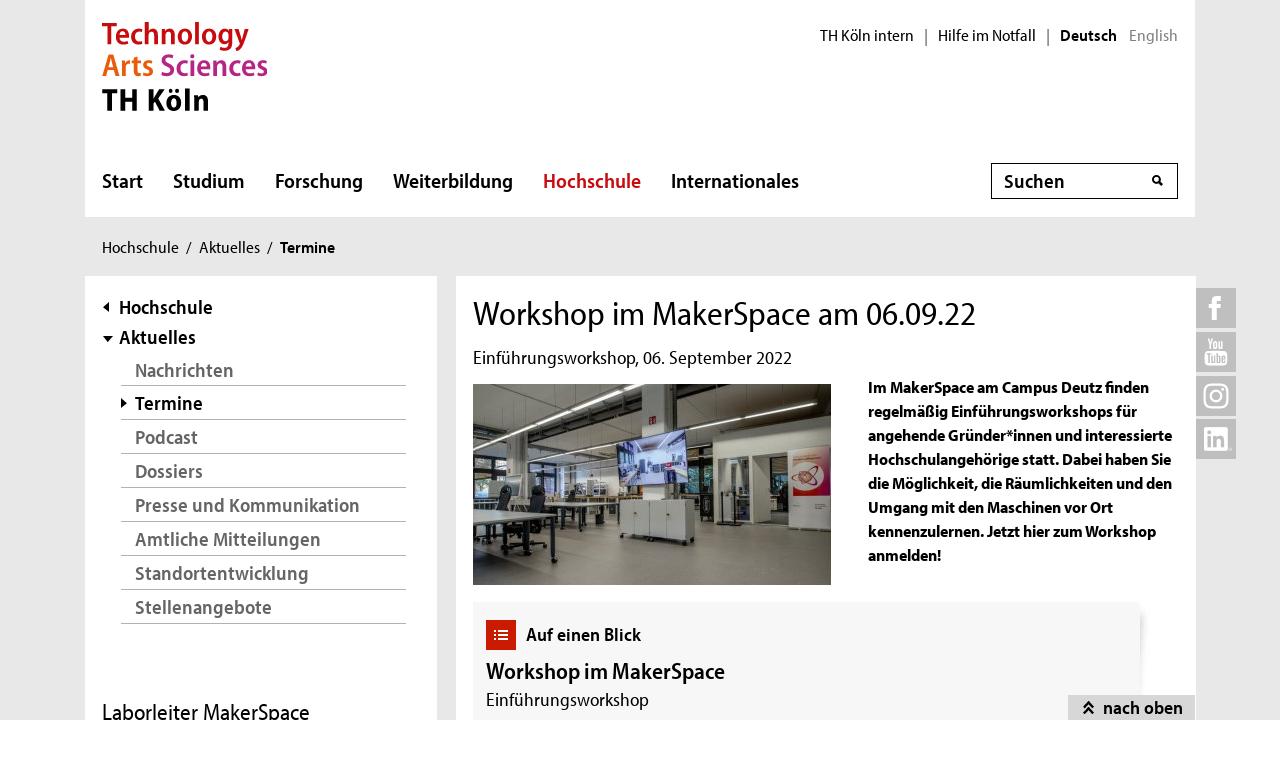

--- FILE ---
content_type: text/html; charset=UTF-8
request_url: https://www.th-koeln.de/hochschule/workshop-im-makerspace-am-060922_93473.php
body_size: 13486
content:

<!DOCTYPE html>
<!--[if lt IE 8]>   <html class="no-js ie ie7" lang="de" prefix="og: http://ogp.me/ns#"> <![endif]-->
<!--[if IE 8]>      <html class="no-js ie ie8" lang="de" prefix="og: http://ogp.me/ns#"> <![endif]-->
<!--[if IE 9]>      <html class="no-js ie ie9" lang="de" prefix="og: http://ogp.me/ns#"> <![endif]-->
<!--[if gt IE 9]>   <html class="no-js ie" lang="de" prefix="og: http://ogp.me/ns#"> <![endif]-->
<!--[if !IE]>       <html class="no-js" lang="de" prefix="og: http://ogp.me/ns#"> <![endif]-->
<![if !IE]> <html class="no-js" lang="de" prefix="og: http://ogp.me/ns#"> <![endif]>

        <head>
    <meta name="GENERATOR" content="IMPERIA 10.5.5" />

    <meta charset="utf-8">
    <title>Workshop im MakerSpace am 06.09.22 - TH Köln</title>





<!-- Suche  -->
<!-- false -->
<!-- /Suche  -->

<!-- Personen  -->
<!-- false -->
<!-- /Personen  -->

<!-- Rollen -->
<!-- Basis: Inhaltsrollen in Imperia -->

    
    
    
    
    
    
    
    
    
    
    
    

    

<!--
Array
(
    [faculties] => Raumentwicklung und Infrastruktursysteme
    [newstopics] => Existenzgründung
)
[de][F04][Forschung] Workshop im MakerSpace am 06.09.22 [93473]
WWW
Hello
DEU
Filterliste: [F04] [Forschung]  [termine]
Filterliste cleaned: [F04][FORSCHUNG][TERMINE]
URI-Pfad: hochschule
Template d. Seite: termin

newarea: WWW/DEU/[F04][FORSCHUNG][TERMINE]/HOCHSCHULE/TERMIN

-->


<!--Final Area:  WWW/DEU/[F04][FORSCHUNG][TERMINE]/hochschule/termin,/FH/WWW/de/hochschule/termin,qa_hochschule, termine,/FH/F04/de/hochschule,/FH/F04_termine/de/hochschule/termin,/FH/Forschung/de/hochschule,/FH/Forschung_termine/de/hochschule/termin  -->

<!-- Copyright (c) 2000-2017 etracker GmbH. All rights reserved. -->
<!-- This material may not be reproduced, displayed, modified or distributed -->
<!-- without the express prior written permission of the copyright holder. -->
<!-- etracker tracklet 5.0 -->
<script type="text/javascript">
var et_pagename = "%5Bde%5D%5BF04%5D%5BForschung%5D%20Workshop%20im%20MakerSpace%20am%2006.09.22%20%5B93473%5D";
var et_areas    = "WWW%2FDEU%2F%5BF04%5D%5BFORSCHUNG%5D%5BTERMINE%5D%2FHOCHSCHULE%2FTERMIN%2C%2FFH%2FWWW%2FDE%2FHOCHSCHULE%2FTERMIN%2CQA_HOCHSCHULE%2C%20TERMINE%2C%2FFH%2FF04%2FDE%2FHOCHSCHULE%2C%2FFH%2FF04_TERMINE%2FDE%2FHOCHSCHULE%2FTERMIN%2C%2FFH%2FFORSCHUNG%2FDE%2FHOCHSCHULE%2C%2FFH%2FFORSCHUNG_TERMINE%2FDE%2FHOCHSCHULE%2FTERMIN";
var et_lpage    = "";
var et_sub      = "";
var et_seg1    = "%5BEXTERNAL%5D";

// Mögliche Parameter
//var et_pagename = "";
//var et_areas = "";
//var et_url = "";
//var et_target = "";
//var et_ilevel = 0;
//var et_tval = "";
//var et_cust = 0;
//var et_tonr = "";
//var et_tsale = 0;
//var et_basket = "";
//var et_lpage = "";
//var et_trig = "";
//var et_sub = "";
//var et_se = "";
//var et_tag = "";
</script>
<script id="_etLoader" type="text/javascript" charset="UTF-8" data-block-cookies="true" data-respect-dnt="true" data-secure-code="K9xIXE" src="//static.etracker.com/code/e.js" async></script>
<!-- etracker tracklet 5.0 end -->





    <meta name="description" content="Im MakerSpace am Campus Deutz finden regelmäßig Einführungsworkshops für angehende Gründer*innen und interessierte Hochschulangehörige statt. Dabei haben Sie die Möglichkeit, die Räumlichkeiten und den Umgang mit den Maschinen vor Ort kennenzulernen. Jetzt hier zum Workshop anmelden! ">
    <meta name="keywords" content="MakerSpace, StartUpLab" />
    <meta name="DC.language" content="de" id="langDefinition"/>
    <meta name="viewport" content="user-scalable=0, initial-scale=1.0, width=device-width">

    <!--facebook-->
            <meta property="og:title" content="Workshop im MakerSpace am 06.09.22" />
        <meta property="og:description" content="Im MakerSpace am Campus Deutz finden regelmäßig Einführungsworkshops für angehende Gründer*innen und interessierte Hochschulangehörige statt. Dabei haben Sie die Möglichkeit, die Räumlichkeiten und den Umgang mit den Maschinen vor Ort kennenzulernen. Jetzt hier zum Workshop anmelden! " />
        <meta property="og:type" content="website" />
        <meta property="og:url" content="https://www.th-koeln.de/hochschule/workshop-im-makerspace-am-060922_93473.php" />
        <meta property="og:image" content="https://www.th-koeln.de/mam/bilder/studium/rund_uns_studium/fittosize_358_201_6866da7a0409cf67bfb93171c166f928_blick_in_den_makerspace_am_campus_deutz.jpg" />
        <meta property="og:image:alt" content="Blick in den MakerSpace am Campus Deutz." />

    <!--twitter-->
    <meta name="twitter:card" content="summary"></meta>
<meta name="twitter:site" content="@th_koeln" />
<meta name="twitter:title" content="Workshop im MakerSpace am 06.09.22">
<meta name="twitter:description" content="Im MakerSpace am Campus Deutz finden regelmäßig Einführungsworkshops für angehende Gründer*innen und interessierte Hochschulangehörige statt. Dabei haben Sie die Möglichkeit, die Räumlichkeiten und den Umgang mit den Maschinen vor Ort kennenzulernen. Jetzt hier zum Workshop anmelden! " />
<meta name="twitter:image" content="https://www.th-koeln.de/mam/bilder/studium/rund_uns_studium/fittosize_358_201_6866da7a0409cf67bfb93171c166f928_blick_in_den_makerspace_am_campus_deutz.jpg" />

    <script src='//use.typekit.net/rwf5hsu.js'></script>
    <script>
        document.getElementsByTagName('html')[0].className = "has-js";
        try{Typekit.load();}catch(e){}
    </script>
    <script>
        var css = document.createElement('link');
        css.rel = "stylesheet";
        css.href = '/css/adobeblank.css';
        var scr = document.getElementsByTagName('script')[0];
        scr.parentNode.insertBefore(css, scr);
    </script>

    <link rel="stylesheet" href="/css/css-min.1762940313.css" media="screen">
    <link rel="stylesheet" href="/css/print.1653558720.css" media="print">


    <!--[if IE]>
    <link rel="stylesheet" href="/css/fonts_ie.css">
    <![endif]-->

    <link rel="apple-touch-icon" sizes="57x57" href="/apple-icon-57x57.png">
    <link rel="apple-touch-icon" sizes="60x60" href="/apple-icon-60x60.png">
    <link rel="apple-touch-icon" sizes="72x72" href="/apple-icon-72x72.png">
    <link rel="apple-touch-icon" sizes="76x76" href="/apple-icon-76x76.png">
    <link rel="apple-touch-icon" sizes="114x114" href="/apple-icon-114x114.png">
    <link rel="apple-touch-icon" sizes="120x120" href="/apple-icon-120x120.png">
    <link rel="apple-touch-icon" sizes="144x144" href="/apple-icon-144x144.png">
    <link rel="apple-touch-icon" sizes="152x152" href="/apple-icon-152x152.png">
    <link rel="apple-touch-icon" sizes="180x180" href="/apple-icon-180x180.png">
    <link rel="icon" type="image/png" sizes="192x192"  href="/android-icon-192x192.png">
    <link rel="icon" type="image/png" sizes="32x32" href="/favicon-32x32.png">
    <link rel="icon" type="image/png" sizes="96x96" href="/favicon-96x96.png">
    <link rel="icon" type="image/png" sizes="16x16" href="/favicon-16x16.png">
    <link rel="manifest" href="/manifest.json">
    <meta name="msapplication-TileColor" content="#ffffff">
    <meta name="msapplication-TileImage" content="/ms-icon-144x144.png">
    <meta name="theme-color" content="#ffffff">

    <script type="text/javascript">
        page_language = "de";

        document.write('<meta name="X-Imperia-Live-Info" content="f2543a20-4d95-eb22-b221-c142c8f08ad9/7/32/228/230/4852/82432/88859/93473" />');
    </script>
    <!-- al start extensions --><style type="text/css">
#mainnav #tnavpublic93473 {font-weight:bold !important;text-decoration:none !important;}
</style>

    <script type="text/javascript">var activeNav = "tnavpublic93473"; var al_scrambled = [];</script>

</head>



<body class="site-owa">
<!-- SECT ION:linguas[0] -->
<div class="wrapper clearfix">



























































































































































































































































































































































































































































































<div class="header clearfix ">
    <header id="header" class="header">

        <a class="visually-hidden-focusable" href="#navigation-main">Direkt zur Hauptnavigation</a>
                <a class="visually-hidden-focusable" href="#context">Direkt zur Subnavigation</a>
                <a class="visually-hidden-focusable" href="#content">Direkt zum Inhalt</a>
        <a class="visually-hidden-focusable" href="#footer">Direkt zum Fußbereich</a>

        <div class="row-content">
            

<div class="logo-thk">
    <a href="https://www.th-koeln.de" title="Startseite der TH Köln">
        <img src="/img/logo.svg" alt="TH Köln Logo">
    </a>
</div>


            <div class="meta">
                

<div class="siteswitch">
    <a href="https://intern.th-koeln.de/th-koeln-intern_25.php" target="_blank" title="Interne Seite der TH Köln in einem neuen Fenster öffnen">TH Köln intern</a>
    <span class="pipe-separator mobile-only">|</span>
    <span class="pipe-separator desktop-only">|</span>

    <a href="https://www.th-koeln.de/hochschule/hilfe-im-notfall_117167.php" title="Informationen und Hilfe für einen aktuen Notfall">Hilfe im Notfall</a>
    <span class="pipe-separator desktop-only">|</span>

    <div class="siteswitch-lang-wrapper">
                <span class="langswitchselected">Deutsch</span>
        <span class="langswitchgap"><a href="/en/">English</a></span>
            </div>
</div>
                
            </div>
        </div>

        <div class="row-navigation">
            <nav id="navigation-main">
    <button class="menu_burger" type="button" data-bs-toggle="collapse" data-bs-target="#mainmenu" aria-expanded="false">Menü</button>

    <div class="menu_container collapse" id="mainmenu">

        <div class="submenu_header">
            Navigation
            <button class="submenu_close" type="button" data-bs-toggle="collapse" data-bs-target="#mainmenu" aria-expanded="false"></button>
        </div>

        <ul class="level_1">

                        <li>
                <a href="/startseite_16.php">Start</a>
                            </li>
                        <li>
                <a href="/studium/studium_45.php">Studium</a>
                
                <button class="collapsed" data-bs-toggle="collapse" data-bs-target="#submenu_45" aria-expanded="false"></button>
                <div class="submenu_container collapse" id="submenu_45">
                    <div class="submenu_headline"><a href="/studium/studium_45.php">Studium</a></div>

                    <ul class="level_2 ">
                                                            <li class="">
                                                    <a href="/studium/alle-studiengaenge-auf-einen-blick_76.php">Studiengänge</a>
                                                                            <ul class="level_3">
                                                                <li>
                                    <a href="/studium/angewandte-naturwissenschaften_109.php">Angewandte Naturwissenschaften</a>
                                </li>
                                                                <li>
                                    <a href="/studium/architektur-und-bauwesen_119.php">Architektur und Bauwesen</a>
                                </li>
                                                                <li>
                                    <a href="/studium/studiengaenge-aus-dem-bereich-informatik_1564.php">Informatik</a>
                                </li>
                                                                <li>
                                    <a href="/studium/information-und-kommunikation_111.php">Information und Kommunikation</a>
                                </li>
                                                                <li>
                                    <a href="/studium/studiengaenge-aus-dem-bereich-ingenieurwesen_1565.php">Ingenieurwissenschaften</a>
                                </li>
                                                                <li>
                                    <a href="/studium/kultur-und-gesellschaft_101.php">Kultur, Gesellschaft und Soziales</a>
                                </li>
                                                                <li>
                                    <a href="/studium/umwelt-und-energie_65150.php">Umwelt und Energie</a>
                                </li>
                                                                <li>
                                    <a href="/studium/wirtschaft_106.php">Wirtschaft</a>
                                </li>
                                                                <li>
                                    <a href="/studium/auslaufende-studiengaenge_8312.php">Auslaufende Studiengänge</a>
                                </li>
                                                            </ul>
                                            
                    </li>
                                                            <li class="">
                                                    <a href="/studium/studienberatung_122820.php">Studienberatung</a>
                                                                            <ul class="level_3">
                                                                <li>
                                    <a href="/studium/fuer-studieninteressierte_123051.php">Für Studieninteressierte</a>
                                </li>
                                                                <li>
                                    <a href="/studium/fuer-studierende_123612.php">Für Studierende</a>
                                </li>
                                                                <li>
                                    <a href="/studium/fuer-eltern--lehrkraefte_123614.php">Für Lehrkräfte &amp; Eltern</a>
                                </li>
                                                                <li>
                                    <a href="/studium/themenbezogene-beratung_123803.php">Beratungsthemen &amp; Anlaufstellen</a>
                                </li>
                                                                <li>
                                    <a href="/studium/faq--haeufige-fragen_123618.php">FAQ | Häufig gestellte Fragen</a>
                                </li>
                                                            </ul>
                                            
                    </li>
                                                            <li class="">
                                                    <a href="/studium/bewerbung-und-zulassung_205.php">Bewerbung und Zulassung</a>
                                                                            <ul class="level_3">
                                                                <li>
                                    <a href="/studium/zulassungsvoraussetzungen_206.php">Zulassungs&shy;voraussetzungen</a>
                                </li>
                                                                <li>
                                    <a href="/studium/bewerbung_207.php">Bewerbung</a>
                                </li>
                                                                <li>
                                    <a href="/studium/finanzierung-und-foerderung_208.php">Finanzierung und Förderung </a>
                                </li>
                                                                <li>
                                    <a href="/studium/mathefit-unterstuetzung-beim-studienstart_81616.php">Studienvorbereitung: Mathefit</a>
                                </li>
                                                                <li>
                                    <a href="/studium/erstsemesterinformationen_127570.php">Erstsemesterinformationen</a>
                                </li>
                                                            </ul>
                                            
                    </li>
                                                            <li class="">
                                                    <a href="/studium/rund-ums-studium_209.php">Rund ums Studium</a>
                                                                            <ul class="level_3">
                                                                <li>
                                    <a href="/studium/studienorganisation_5341.php">Studienorganisation</a>
                                </li>
                                                                <li>
                                    <a href="/studium/kompetenzwerkstatt_94004.php">Kompetenzwerkstatt</a>
                                </li>
                                                                <li>
                                    <a href="/studium/lernen-an-der-th-koeln_45385.php">Lernen an der TH Köln</a>
                                </li>
                                                                <li>
                                    <a href="/studium/studentisches-leben_212.php">Studentisches Leben</a>
                                </li>
                                                                <li>
                                    <a href="/studium/ins-ausland-gehen_213.php">Ins Ausland gehen</a>
                                </li>
                                                                <li>
                                    <a href="/studium/existenzgruendung-den-weg-in-die-selbstaendigkeit-wagen_57734.php">Existenzgründung</a>
                                </li>
                                                            </ul>
                                            
                    </li>
                                                            <li class="">
                                                    <a href="/studium/nach-dem-studium_214.php">Nach dem Studium</a>
                                                                            <ul class="level_3">
                                                                <li>
                                    <a href="/studium/karriere_215.php">Karriere</a>
                                </li>
                                                                <li>
                                    <a href="/studium/promotion_216.php">Promotion</a>
                                </li>
                                                                <li>
                                    <a href="/studium/alumni_217.php">Alumni</a>
                                </li>
                                                            </ul>
                                            
                    </li>
                                        </ul>
                </div>
                            </li>
                        <li>
                <a href="/forschung/forschung_52.php">Forschung</a>
                
                <button class="collapsed" data-bs-toggle="collapse" data-bs-target="#submenu_52" aria-expanded="false"></button>
                <div class="submenu_container collapse" id="submenu_52">
                    <div class="submenu_headline"><a href="/forschung/forschung_52.php">Forschung</a></div>

                    <ul class="level_2 ">
                                                            <li class="">
                                                    <a href="/forschung/forschungsprofil_5262.php">Forschungsprofil</a>
                                                                            <ul class="level_3">
                                                                <li>
                                    <a href="/forschung/forschungsstrukturen_708.php">Forschungsstrukturen</a>
                                </li>
                                                                <li>
                                    <a href="/forschung/aktuelle-projekte_2418.php">Aktuelle Projekte</a>
                                </li>
                                                                <li>
                                    <a href="/forschung/human-resources-strategy-for-researchers2_5228.php">HR Excellence in Research</a>
                                </li>
                                                            </ul>
                                            
                    </li>
                                                            <li class="">
                                                    <a href="/forschung/forschungsservice_5278.php">Forschungsservice</a>
                                                                            <ul class="level_3">
                                                                <li>
                                    <a href="/forschung/gute-wissenschaftliche-praxis_2412.php">Gute Wissenschaftliche Praxis</a>
                                </li>
                                                                <li>
                                    <a href="/forschung/verhaltenskodex_82838.php">Verhaltenskodex</a>
                                </li>
                                                                <li>
                                    <a href="/forschung/kommission-zur-verantwortung-in-der-wissenschaft_88701.php">Kommission zur Verantwortung in der Wissenschaft</a>
                                </li>
                                                                <li>
                                    <a href="/forschung/forschungsfoerderung_2410.php">Forschungsförderung</a>
                                </li>
                                                                <li>
                                    <a href="/forschung/forschungsdatenmanagement_52640.php">Forschungsdatenmanagement</a>
                                </li>
                                                                <li>
                                    <a href="/forschung/kontakt_2414.php">Kontakt</a>
                                </li>
                                                            </ul>
                                            
                    </li>
                                                            <li class="">
                                                    <a href="/forschung/wissenschaftliche-karriere_98857.php">Wissenschaftliche Karriere</a>
                                                                            <ul class="level_3">
                                                                <li>
                                    <a href="/forschung/promotionsinteressierte_82475.php">Promotionsinteressierte</a>
                                </li>
                                                                <li>
                                    <a href="/forschung/promovierende_82806.php">Promovierende</a>
                                </li>
                                                                <li>
                                    <a href="/forschung/postdocs_82698.php">Postdocs</a>
                                </li>
                                                                <li>
                                    <a href="/forschung/betreuerinnen_83250.php">Betreuer*innen</a>
                                </li>
                                                                <li>
                                    <a href="/forschung/wissenswertes-von-a-z_83043.php">Wissenswertes von A-Z</a>
                                </li>
                                                            </ul>
                                            
                    </li>
                                                            <li class="">
                                                    <a href="/forschung/wissenstransfer_33537.php">Wissenstransfer</a>
                                                                            <ul class="level_3">
                                                                <li>
                                    <a href="/forschung/kooperationen_33538.php">Kooperationen</a>
                                </li>
                                                                <li>
                                    <a href="/forschung/patente_718.php">Patente</a>
                                </li>
                                                                <li>
                                    <a href="/forschung/gruendungen_719.php">Existenzgründungen</a>
                                </li>
                                                            </ul>
                                            
                    </li>
                                        </ul>
                </div>
                            </li>
                        <li>
                <a href="/weiterbildung/weiterbildung_70.php">Weiterbildung</a>
                
                <button class="collapsed" data-bs-toggle="collapse" data-bs-target="#submenu_70" aria-expanded="false"></button>
                <div class="submenu_container collapse" id="submenu_70">
                    <div class="submenu_headline"><a href="/weiterbildung/weiterbildung_70.php">Weiterbildung</a></div>

                    <ul class="level_2 ">
                                                            <li class="">
                                                    <a href="/weiterbildung/weiterbildungsangebote_290.php">Unser Weiterbildungsangebot</a>
                                                                            <ul class="level_3">
                                                                <li>
                                    <a href="/weiterbildung/bibliothek--information_130907.php">Bibliothek und Information</a>
                                </li>
                                                                <li>
                                    <a href="/weiterbildung/bildung-und-soziales_59301.php">Bildung und Beratung</a>
                                </li>
                                                                <li>
                                    <a href="/weiterbildung/design-und-kultur_59303.php">Design und Kultur</a>
                                </li>
                                                                <li>
                                    <a href="/weiterbildung/information-und-kommunikation_59307.php">Digitales und Kommunikation</a>
                                </li>
                                                                <li>
                                    <a href="/weiterbildung/oekonomie-und-recht_59309.php">Ökonomie, Versicherung und Recht</a>
                                </li>
                                                                <li>
                                    <a href="/weiterbildung/sicherheit-und-risiko_59310.php">Sicherheit und Risiko</a>
                                </li>
                                                                <li>
                                    <a href="/weiterbildung/stadt-und-mobilitaet_59311.php">Stadtplanung und Infrastruktur</a>
                                </li>
                                                            </ul>
                                            
                    </li>
                                                            <li class="">
                                                    <a href="/weiterbildung/bildungsfoerderung-und--finanzierung_129118.php">Bildungsförderung und -finanzierung</a>
                                                                            <ul class="level_3">
                                                                <li>
                                    <a href="/weiterbildung/rabatte_131607.php">Rabatte</a>
                                </li>
                                                            </ul>
                                            
                    </li>
                                                            <li class="">
                                                    <a href="/weiterbildung/massgeschneiderte-weiterbildungen_129070.php">Maßgeschneiderte Weiterbildungen</a>
                                                                            <ul class="level_3">
                                                                <li>
                                    <a href="/weiterbildung/inhouse-weiterbildung_131609.php">Anfrageformular</a>
                                </li>
                                                            </ul>
                                            
                    </li>
                                        </ul>
                </div>
                            </li>
                        <li>
                <a href="/hochschule/hochschule_71.php" class="active" aria-current="page">Hochschule</a>
                
                <button class="collapsed" data-bs-toggle="collapse" data-bs-target="#submenu_71" aria-expanded="false"></button>
                <div class="submenu_container collapse" id="submenu_71">
                    <div class="submenu_headline"><a href="/hochschule/hochschule_71.php">Hochschule</a></div>

                    <ul class="level_2 ">
                                                            <li class="">
                                                    <a href="/hochschule/aktuelles_233.php" class="active" aria-current="page">Aktuelles</a>
                                                                            <ul class="level_3">
                                                                <li>
                                    <a href="/hochschule/nachrichten_232.php">Nachrichten</a>
                                </li>
                                                                <li>
                                    <a href="/hochschule/termine_231.php" class="active" aria-current="page">Termine</a>
                                </li>
                                                                <li>
                                    <a href="/hochschule/podcast_110804.php">Podcast</a>
                                </li>
                                                                <li>
                                    <a href="/hochschule/dossiers_12135.php">Dossiers</a>
                                </li>
                                                                <li>
                                    <a href="/hochschule/presse_7932.php">Presse und Kommunikation</a>
                                </li>
                                                                <li>
                                    <a href="/hochschule/amtliche-mitteilungen_51838.php">Amtliche Mitteilungen</a>
                                </li>
                                                                <li>
                                    <a href="/hochschule/standortentwicklung_68527.php">Standortentwicklung</a>
                                </li>
                                                                <li>
                                    <a href="/hochschule/stellenangebote_90041.php">Stellenangebote</a>
                                </li>
                                                            </ul>
                                            
                    </li>
                                                            <li class="">
                                                    <a href="/hochschule/profil_3746.php">Profil</a>
                                                                            <ul class="level_3">
                                                                <li>
                                    <a href="/hochschule/personen_3850.php">Personen</a>
                                </li>
                                                                <li>
                                    <a href="/hochschule/lehr--und-lernkultur_6277.php">Lehr-, Lern- und Beratungskultur</a>
                                </li>
                                                                <li>
                                    <a href="/hochschule/familienfreundlichkeit_3759.php">Familienfreundlichkeit</a>
                                </li>
                                                                <li>
                                    <a href="/hochschule/antidiskriminierung_123383.php">Antidiskriminierung</a>
                                </li>
                                                                <li>
                                    <a href="/hochschule/qualitaetsmanagement_51547.php">Qualitätsmanagement</a>
                                </li>
                                                                <li>
                                    <a href="/hochschule/transferkultur_40870.php">Transferkultur</a>
                                </li>
                                                                <li>
                                    <a href="/hochschule/nachhaltige-hochschule_7362.php">Nachhaltigkeit</a>
                                </li>
                                                                <li>
                                    <a href="/hochschule/weltoffene-hochschule_30731.php">Weltoffene Hochschule</a>
                                </li>
                                                                <li>
                                    <a href="/hochschule/partner-und-foerderer_3840.php">Netzwerk</a>
                                </li>
                                                                <li>
                                    <a href="/hochschule/hochschulweite-projekte_111634.php">Hochschulweite Projekte</a>
                                </li>
                                                                <li>
                                    <a href="/hochschule/karriere-an-der-th-koeln_89819.php">Karriere an der TH Köln</a>
                                </li>
                                                            </ul>
                                            
                    </li>
                                                            <li class="">
                                                    <a href="/hochschule/organisation_3750.php">Organisation</a>
                                                                            <ul class="level_3">
                                                                <li>
                                    <a href="/hochschule/hochschulleitung_3749.php">Hochschulleitung</a>
                                </li>
                                                                <li>
                                    <a href="/hochschule/hochschulverwaltung_3860.php">Hochschulverwaltung</a>
                                </li>
                                                                <li>
                                    <a href="/hochschulbibliothek/hochschulbibliothek_3862.php">Hochschulbibliothek</a>
                                </li>
                                                                <li>
                                    <a href="/hochschule/campus-it_3866.php">Campus IT</a>
                                </li>
                                                                <li>
                                    <a href="/hochschule/akademie-fuer-wissenschaftliche-weiterbildung_35103.php">Akademie für wissenschaftliche Weiterbildung</a>
                                </li>
                                                                <li>
                                    <a href="/hochschule/zentrum-fuer-lehrentwicklung_47876.php">Zentrum für Lehrentwicklung</a>
                                </li>
                                                                <li>
                                    <a href="/hochschule/historisches-archiv_7758.php">Historisches Archiv</a>
                                </li>
                                                                <li>
                                    <a href="/hochschule/standorte_3914.php">Standorte</a>
                                </li>
                                                                <li>
                                    <a href="/hochschule/zentrale-werkstaetten_18235.php">Zentrale Werkstätten</a>
                                </li>
                                                            </ul>
                                            
                    </li>
                                                            <li class="">
                                                    <a href="/hochschule/fakultaeten_325.php">Fakultäten</a>
                                                                            <ul class="level_3">
                                                                <li>
                                    <a href="/angewandte-naturwissenschaften/fakultaet-fuer-angewandte-naturwissenschaften_2467.php">Angewandte Naturwissenschaften</a>
                                </li>
                                                                <li>
                                    <a href="/angewandte-sozialwissenschaften/angewandte-sozialwissenschaften_46.php">Angewandte Sozialwissenschaften</a>
                                </li>
                                                                <li>
                                    <a href="/anlagen-energie-und-maschinensysteme/fakultaet-fuer-anlagen-energie--und-maschinensysteme_2465.php">Anlagen, Energie- und Maschinensysteme</a>
                                </li>
                                                                <li>
                                    <a href="/architektur/fakultaet-fuer-architektur_2461.php">Architektur</a>
                                </li>
                                                                <li>
                                    <a href="/bauingenieurwesen-und-umwelttechnik/fakultaet-fuer-bauingenieurwesen-und-umwelttechnik_2462.php">Bauingenieurwesen und Umwelttechnik</a>
                                </li>
                                                                <li>
                                    <a href="/fahrzeugsysteme-und-produktion/fakultaet-fuer-fahrzeugsysteme-und-produktion_2464.php">Fahrzeugsysteme und Produktion</a>
                                </li>
                                                                <li>
                                    <a href="/informatik-und-ingenieurwissenschaften/fakultaet-fuer-informatik-und-ingenieurwissenschaften_2466.php">Informatik und Ingenieurwissenschaften</a>
                                </li>
                                                                <li>
                                    <a href="/informations-und-kommunikationswissenschaften/fakultaet-fuer-informations--und-kommunikationswissenschaften_2459.php"> Informations- und Kommunikations- wissenschaften</a>
                                </li>
                                                                <li>
                                    <a href="/informations-medien-und-elektrotechnik/fakultaet-fuer-informations--medien--und-elektrotechnik_2463.php">Informations-, Medien- und Elektrotechnik</a>
                                </li>
                                                                <li>
                                    <a href="/kulturwissenschaften/fakultaet-fuer-kulturwissenschaften_2458.php">Kulturwissenschaften</a>
                                </li>
                                                                <li>
                                    <a href="/raumentwicklung-und-infrastruktursysteme/fakultaet-fuer-raumentwicklung-und-infrastruktursysteme_71815.php">Raumentwicklung und Infrastruktursysteme</a>
                                </li>
                                                                <li>
                                    <a href="/wirtschafts-und-rechtswissenschaften/fakultaet-fuer-wirtschafts--und-rechtswissenschaften_2460.php">Wirtschafts- und Rechtswissenschaften</a>
                                </li>
                                                            </ul>
                                            
                    </li>
                                        </ul>
                </div>
                            </li>
                        <li>
                <a href="/internationales/internationales_1718.php">Internationales</a>
                
                <button class="collapsed" data-bs-toggle="collapse" data-bs-target="#submenu_1718" aria-expanded="false"></button>
                <div class="submenu_container collapse" id="submenu_1718">
                    <div class="submenu_headline"><a href="/internationales/internationales_1718.php">Internationales</a></div>

                    <ul class="level_2 ">
                                                            <li class="">
                                                    <a href="/internationales/internationale-hochschule_1983.php">TH Köln International</a>
                                                                            <ul class="level_3">
                                                                <li>
                                    <a href="/internationales/internationalisierungsstrategie_84954.php">Internationalisierungsstrategie</a>
                                </li>
                                                                <li>
                                    <a href="/internationales/internationale-netzwerke_54488.php">Internationale Partnerschaften</a>
                                </li>
                                                                <li>
                                    <a href="/internationales/pioneer-alliance_110912.php">PIONEER Alliance</a>
                                </li>
                                                                <li>
                                    <a href="/internationales/connecting-dots_125386.php">Connecting Dots</a>
                                </li>
                                                                <li>
                                    <a href="/internationales/ready-study-go_114251.php">Ready, Study, Go</a>
                                </li>
                                                                <li>
                                    <a href="/internationales/internationale-studiengaenge_2032.php">Internationale Studiengänge</a>
                                </li>
                                                                <li>
                                    <a href="/internationales/referat-fuer-internationale-angelegenheiten_76842.php">Referat Internationale Angelegenheiten</a>
                                </li>
                                                                <li>
                                    <a href="/internationales/sprachlernzentrum_9102.php">Sprachlernzentrum</a>
                                </li>
                                                            </ul>
                                            
                    </li>
                                                            <li class="">
                                                    <a href="/internationales/incomings_1984.php">Incomings</a>
                                                                            <ul class="level_3">
                                                                <li>
                                    <a href="/internationales/prospective-students_84653.php">Prospective Students</a>
                                </li>
                                                                <li>
                                    <a href="/internationales/degree-seeking-students_84655.php">Degree-Seeking Students</a>
                                </li>
                                                                <li>
                                    <a href="/internationales/refugees_46903.php">Refugees</a>
                                </li>
                                                                <li>
                                    <a href="/internationales/exchange-students_2027.php">Exchange Students</a>
                                </li>
                                                                <li>
                                    <a href="/internationales/daad-preis-an-der-th-koeln_83605.php">DAAD-Preis an der TH Köln</a>
                                </li>
                                                            </ul>
                                            
                    </li>
                                                            <li class="">
                                                    <a href="/internationales/outgoings_1985.php">Outgoings</a>
                                                                            <ul class="level_3">
                                                                <li>
                                    <a href="/internationales/vorbereitung-auslandsaufenthalt_2016.php">Vorbereitung Auslandsaufenthalt</a>
                                </li>
                                                                <li>
                                    <a href="/internationales/auslandsstudium_2017.php">Auslandsstudium</a>
                                </li>
                                                                <li>
                                    <a href="/internationales/doppelabschlussprogramme-an-der-th-koeln_80636.php">Doppelabschlussprogramme</a>
                                </li>
                                                                <li>
                                    <a href="/internationales/auslandspraktikum_2018.php">Auslandspraktikum</a>
                                </li>
                                                                <li>
                                    <a href="/internationales/erasmus_2019.php">Erasmus+</a>
                                </li>
                                                                <li>
                                    <a href="/internationales/kurzzeitprogramme_2020.php">Kurzzeitprogramme</a>
                                </li>
                                                                <li>
                                    <a href="/internationales/externe-stipendiengeber_77170.php">Stipendien</a>
                                </li>
                                                                <li>
                                    <a href="/internationales/zurueck-in-koeln_8246.php">Zurück in Deutschland</a>
                                </li>
                                                                <li>
                                    <a href="/internationales/faq---nachgefragt_64741.php">FAQ - Nachgefragt</a>
                                </li>
                                                            </ul>
                                            
                    </li>
                                                            <li class="">
                                                    <a href="/internationales/staff-and-scholars_78299.php">Staff and Scholars</a>
                                                                            <ul class="level_3">
                                                                <li>
                                    <a href="/internationales/international-scholar-services_78309.php">International Scholar Services</a>
                                </li>
                                                                <li>
                                    <a href="/internationales/incoming-staff-and-scholars_78324.php">Incoming Staff and Scholars</a>
                                </li>
                                                                <li>
                                    <a href="/internationales/outgoing-staff-and-scholars_78720.php">Outgoing Staff and Scholars</a>
                                </li>
                                                                <li>
                                    <a href="/internationales/forschen-an-der-th-koeln_113766.php">Forschen an der TH Köln</a>
                                </li>
                                                            </ul>
                                            
                    </li>
                                                            <li class="">
                                                    <a href="/internationales/kontakt-referat-fuer-internationale-angelegenheiten_113591.php">Kontakt</a>
                                                                            <ul class="level_3">
                                                                <li>
                                    <a href="/internationales/kontakt-incoming-exchange-students_114287.php">Incoming Exchange Students</a>
                                </li>
                                                                <li>
                                    <a href="/internationales/kontakt-incoming-international-guest-scholars-and-staff-mobility_114571.php">Incoming Staff and Scholars</a>
                                </li>
                                                                <li>
                                    <a href="/internationales/kontakt-international-degree-seeking-students_113587.php">International Degree-Seeking Students</a>
                                </li>
                                                                <li>
                                    <a href="/internationales/kontakt-international-visits_114296.php">International Visits</a>
                                </li>
                                                                <li>
                                    <a href="/internationales/kontakt-internationale-partnerschaften_114290.php">Internationale Partnerschaften</a>
                                </li>
                                                                <li>
                                    <a href="/internationales/kontakt-outgoing-exchange-students_114293.php">Outgoing Exchange Students</a>
                                </li>
                                                                <li>
                                    <a href="/internationales/kontakt-outgoing-guest-scholars-and-staff-mobility_114576.php">Outgoing Staff and Scholars</a>
                                </li>
                                                                <li>
                                    <a href="/internationales/kontakt-refugees_113582.php">Refugees</a>
                                </li>
                                                                <li>
                                    <a href="/internationales/konakt-allgemeine-anfragen-internationale-angelegenheiten_114295.php">Allgemeine Anfragen</a>
                                </li>
                                                            </ul>
                                            
                    </li>
                                        </ul>
                </div>
                            </li>
            
        </ul>

        <div class="submenu_footer">
            <button class="submenu_close" type="button" data-bs-toggle="collapse" data-bs-target="#mainmenu" aria-expanded="false">Schließen</button></div>
        </div>

</nav>


            <div class="search search-nav">
    <form method="get" action="/suche/index.php" autocomplete="off">
                <div class="search-container">
            <label for="searchInput" class="unsichtbar">Suche</label>
            <span class="visuallyhidden">Suche</span>
            <input type="text" value="" class="inputText inputField"
                name="query" id="searchInput" placeholder="Suchen"
                autocomplete="off">
            <span class="auto-suggest"></span>
            <input type="submit" value="" class="inputSubmit">
            <input type="hidden" value='/autosuggest.php' class="search-path">
        </div>
            </form>
</div>

        </div>

    </header> 
</div>


<div id="breadcrumb">
    <span class="visuallyhidden">Sie sind hier:</span>
    <ul>

                                                <li><a href="/hochschule/hochschule_71.php">Hochschule</a><span>/</span></li><script type="text/javascript">var activeTop = "tnavpublic71";</script>                                                                            <li><a href="/hochschule/aktuelles_233.php">Aktuelles</a><span>/</span></li>                                                                <li class="last"><strong>Termine</strong></li>
                                </ul>
</div>

    <div class="inner-wrapper">
        <div id="social-icons-top">
        <ul>
            <li class="social-icon">
                <a href="https://www.facebook.com/technischehochschulekoeln" target="_blank">
                    <img src="/img/icons/social-facebook-top.svg" height="40" width="40" alt="Facebook">
                </a>
                <div class="social-content">
                    <a href="https://www.facebook.com/technischehochschulekoeln" class="link external invert" target="_blank">TH Köln bei Facebook</a>
                </div>
            </li>

            <li class="social-icon">
                <a href="https://www.youtube.com/channel/UCiGwydBeO5PHU86jHIoIw_A/" target="_blank">
                    <img src="/img/icons/social-youtube-top.svg" height="40" width="40" alt="Youtube">
                </a>
                <div class="social-content">
                    <a href="https://www.youtube.com/channel/UCiGwydBeO5PHU86jHIoIw_A/" class="link external invert" target="_blank">TH Köln bei YouTube</a>
                </div>
            </li>
            <li class="social-icon">
                <a href="https://www.instagram.com/th_koeln/" target="_blank">
                    <img src="/img/icons/social-instagram-top.svg" height="40" width="40" alt="Instagram">
                </a>
                <div class="social-content">
                    <a href="https://www.instagram.com/th_koeln/" class="link external invert" target="_blank">TH Köln bei Instagram</a>
                </div>
            </li>
            <li class="social-icon">
                <a href="https://www.linkedin.com/school/113372" target="_blank">
                    <img src="/img/icons/social-linkedin-top.svg" height="40" width="40" alt="Linkedin">
                </a>
                <div class="social-content">
                    <a href="https://www.linkedin.com/school/113372" class="link external invert" target="_blank">TH Köln bei LinkedIn</a>
                </div>
            </li>
        </ul>
    </div>

        <div class="divider clearfix">




            <div id="context" class="context">

        <a id="subnavAnchor" class="hidden"></a>
<div class="c1" id="subnav">


            <div class="button-mobile"></div>
        <nav>
            <div class="subnav">
                <h2 class="visuallyhidden">Subnavigation</h2>
                                    <div class="layer-up">
                        <a href="/hochschule/hochschule_71.php">Hochschule</a>
                    </div>
                                                    <ul>
                        <li>
                                                            <a href="/hochschule/aktuelles_233.php" class="first-item">Aktuelles</a>
                                                        <script type="text/javascript">activeNav = "tnavpublic233";</script>
                                                            <ul>
                                                                                                                        <li><a href="/hochschule/nachrichten_232.php">Nachrichten</a></li>
                                                                                                                                                                <li class="active"><a href="/hochschule/termine_231.php">Termine</a></li>
                                                                                                                                                                <li><a href="/hochschule/podcast_110804.php">Podcast</a></li>
                                                                                                                                                                <li><a href="/hochschule/dossiers_12135.php">Dossiers</a></li>
                                                                                                                                                                <li><a href="/hochschule/presse_7932.php">Presse und Kommunikation</a></li>
                                                                                                                                                                <li><a href="/hochschule/amtliche-mitteilungen_51838.php">Amtliche Mitteilungen</a></li>
                                                                                                                                                                <li><a href="/hochschule/standortentwicklung_68527.php">Standortentwicklung</a></li>
                                                                                                                                                                <li><a href="/hochschule/stellenangebote_90041.php">Stellenangebote</a></li>
                                                                                                            </ul>
                                                    </li>
                    </ul>
                            </div>
        </nav>
    </div>



            <div id="context-layer" class="c2 next-id-1 area-not-empty area-mobile-not-empty">

                    <div id="context-menu">
                        <a href="#bottomcontext">
                            <h2 class="link anchor">Kontakt & Service</h2>
                        </a>
                    </div>
                <div id="context-services">




                 <div class="c1">
            <div class="contact clearfix">
            <h2>Laborleiter MakerSpace</h2>            <div class="contact-ext">
                        <div class="contact-ext-head">
                <img src='/pseimg/b8571f6a864796aa9402968f438439971e79b3a6.png' alt='Andreas Thomas Fernand Käckel' class='contact-ext-optional pse-img-bg'/>                <p><strong>Andreas Thomas Fernand Käckel</strong><br/>
                </p>
                <p>
                Anlagen, Energie- und Maschinensysteme<br>
                </p>
            </div>
            <div class="contact-ext-body contact-int-body">
            <ul>
            </ul>
</div>
<div class='contact-ext-body'>
<ul>
<li class='tel'><img src='/img/icons/contact-telefon.svg' class='tel-icon' alt='Telefon'><span>+49 221-8275-4288</span></li>
<li class='email'><img src='/img/icons/contact-email.svg' class='email-icon' alt='Email'><span>andre&#97;&#115;&#46;ka&#101;&#99;&#107;e&#108;&#64;&#116;h-&#107;&#111;eln&#46;de</span></li>
        </ul>
        </div>
        <div class="contact-richtext">
            <p>
                            </p>
        </div>
        <div class="link-list">
            <ul>
                





                            </ul>
                    </div>
                </div>
            </div>
        </div>
    


                    </div>
                </div>
</div>





    <a id="contentAnchor" class="hidden"></a>
            <div id="content" class="content clearfix">

            <div class="c2">
                <div class="article">
                    <article>


                <h1>
                    Workshop im MakerSpace am 06.09.22
                </h1>


                        <h2 class="subheadline">Einführungsworkshop, 06. September 2022</h2>

            <!-- Bilder übertragen
            <img src="/mam/bilder/studium/rund_uns_studium/fittosize_358_201_6866da7a0409cf67bfb93171c166f928_blick_in_den_makerspace_am_campus_deutz.jpg">
            -->
    <div class="introduction">
                <div class="figure img-left">
                    <figure>
                        <img width="358" height="201" src="/mam/bilder/studium/rund_uns_studium/fittosize_358_201_6866da7a0409cf67bfb93171c166f928_blick_in_den_makerspace_am_campus_deutz.jpg"
                            class="standard"
                            alt="Blick in den MakerSpace am Campus Deutz. (Bild: Thilo Schmülgen TH Köln)"
                            title="Blick in den MakerSpace am Campus Deutz. (Bild: Thilo Schmülgen TH Köln)">
                    </figure>
                </div>
        <p>Im MakerSpace am Campus Deutz finden regelmäßig Einführungsworkshops für angehende Gründer*innen und interessierte Hochschulangehörige statt. Dabei haben Sie die Möglichkeit, die Räumlichkeiten und den Umgang mit den Maschinen vor Ort kennenzulernen. Jetzt hier zum Workshop anmelden! </p>
        </div>



<script>
    function onICSClick(content_node_id) {
        const ics_txt = document.getElementById(content_node_id).textContent;
        var blob = new Blob([ics_txt], {type: 'text/calendar'});
        var link = document.createElement('a');
        link.href = window.URL.createObjectURL(blob);
        link.download = 'invite.ics';
        link.click();
    }
</script>

<div class="profile">
<div class="profile-shadow">
<div class="profile-bg">
<div class="event">
<h2>Auf einen Blick</h2>

<div class="head">
    <h3>Workshop im MakerSpace</h3>
    <span>Einführungsworkshop</span>
</div>

    <div class="when">
        <h4>Wann?</h4>

        <ul>
            <li class="date">
                06. September 2022
            </li>
            <li class="time">
                09.30 Uhr                bis                14.00 Uhr            </li>
            <li class="ics">
                <a href="javascript:;" onclick="onICSClick('ics_content_x_terminsteckbrief')">in meinen Kalender übertragen</a>

                <div class="hidden" id="ics_content_x_terminsteckbrief">BEGIN:VCALENDAR
VERSION:2.0
PRODID:-//hacksw/handcal//NONSGML v1.0//EN
CALSCALE:GREGORIAN
BEGIN:VTIMEZONE
TZID:EUROPE/BERLIN
BEGIN:DAYLIGHT
TZOFFSETFROM:+0100
TZOFFSETTO:+0200
TZNAME:CEST
DTSTART:19700329T020000
RRULE:FREQ=YEARLY;BYMONTH=3;BYDAY=-1SU
END:DAYLIGHT
BEGIN:STANDARD
TZOFFSETFROM:+0200
TZOFFSETTO:+0100
TZNAME:CET
DTSTART:19701025T030000
RRULE:FREQ=YEARLY;BYMONTH=10;BYDAY=-1SU
END:STANDARD
END:VTIMEZONE
BEGIN:VEVENT
LOCATION:Der MakerSpace liegt am Campus Deutz in Halle Nord und hat die Raumbezeichnung "Raum HN-1-27". 
DESCRIPTION:
SUMMARY:Workshop im MakerSpace
DTSTART;TZID=EUROPE/BERLIN:20220906T093000
DTEND;TZID=EUROPE/BERLIN:20220906T140000
DTSTAMP:20260202T091706
UID:69805d82e7991
END:VEVENT
END:VCALENDAR</div>
            </li>
        </ul>




</div>


<div class="where">
    <h4>Wo?</h4>

    <p>

        Der MakerSpace liegt am Campus Deutz in Halle Nord und hat die Raumbezeichnung &quot;Raum HN-1-27&quot;. 

            <br /><a href="https://www.th-koeln.de/mam/downloads/deutsch/forschung/existenzgruendung/wegbeschreibung_zum_makerspace.pdf" class="external jsCheck4Intern"
                     title="Sie werden auf eine externe Webseite weitergeleitet. Der Link öffnet in einem neuen Fenster."
                     target="_blank">
                Wegbeschreibung zum MakerSpace</a>
    </p>
</div>

    <div class="more">
        <h4>Kosten</h4>

        <p>
            Kostenlos





        </p>
    </div>










    <div class="more">
        <h4>Anmeldung</h4>

        <p>
        Bitte melden Sie sich über folgendes Formular an:



            <a href="/forschung/anmeldung-workshop-makerspace-am-060922_93462.php" class="internal" title="Anmeldung Workshop MakerSpace am 06.09.22">
            Anmeldung Workshop MakerSpace am 06.09.22</a>


        </p>
    </div>





    <div class="more">
        <h4>Weitere Informationen</h4>

        <p>
            Bitte beachten Sie, dass Sie VOR Teilnahme an dem Workshop die Ilias-Schulung zur jeweiligen Maschine absolviert haben sollten. Alle Informationen dazu finden Sie auf der Seite des MakerSpace  unter &quot;Ilias-Schulungssystem&quot;.



        </p>
    </div>


    <br class="clear">




            </div>
        </div>
    </div>
</div>




        <div class="richtext richtext-article">


                <p><strong>Bitte p&uuml;nktlich erscheinen!!! Ab 5 Minuten Versp&auml;tung gilt die Teilnahme als nicht erfolgreich.</strong></p>

<p>In den Workshops erhalten Sie eine Einf&uuml;hrung in folgende Themen und Maschinen.</p>

<p><strong>09:30: Einf&uuml;hrung MakerSpace</strong></p>

<p><strong>10:00: Voltera - Leiterplatinendrucker</strong></p>

<p><strong>10:30: FDM 3D-Druck</strong></p>

<p><strong>11:00: SLA 3D-Druck</strong></p>

<p><strong>11:30: Lasercutter</strong></p>

<p><strong>13:00: Analoge Messmittel</strong></p>

<p><strong>13:30: Bohrmaschine / Bands&auml;ge</strong></p>

<p>Im Anmeldeformular k&ouml;nnen Sie ausw&auml;hlen, an welchen Teil-Workshops Sie teilnehmen wollen (wenn Sie z.B. nur eine Einf&uuml;hrung in den Lasercutter haben m&ouml;chten).</p>

<p><strong>Bitte beachten Sie, dass Sie VOR Teilnahme an dem Workshop die Ilias-Schulung zur jeweiligen Maschine absolviert haben sollten. Alle Informationen dazu finden Sie auf der <a class="external jsCheck4Intern" href="http://www.th-koeln.de/makerspace" target="_blank" title="Sie werden auf eine externe Webseite weitergeleitet. Der Link öffnet in einem neuen Fenster.">Seite des MakerSpace</a> unter &quot;Ilias-Schulungssystem&quot;.</strong></p>


        </div>


                    </article>
















                </div>
            </div>
                <div class="content-modules">

                </div>
                    </div>

            <div id="bottomcontext" class="next-id-1 area-not-empty area-mobile-not-empty">
                <!-- Hidden Sidebar in below main content -->


                 <div class="c1">
            <div class="contact clearfix">
            <h2>Laborleiter MakerSpace</h2>            <div class="contact-ext">
                        <div class="contact-ext-head">
                <img src='/pseimg/b8571f6a864796aa9402968f438439971e79b3a6.png' alt='Andreas Thomas Fernand Käckel' class='contact-ext-optional pse-img-bg'/>                <p><strong>Andreas Thomas Fernand Käckel</strong><br/>
                </p>
                <p>
                Anlagen, Energie- und Maschinensysteme<br>
                </p>
            </div>
            <div class="contact-ext-body contact-int-body">
            <ul>
            </ul>
</div>
<div class='contact-ext-body'>
<ul>
<li class='tel'><img src='/img/icons/contact-telefon.svg' class='tel-icon' alt='Telefon'><span>+49 221-8275-4288</span></li>
<li class='email'><img src='/img/icons/contact-email.svg' class='email-icon' alt='Email'><span>&#97;n&#100;&#114;&#101;a&#115;&#46;&#107;&#97;&#101;&#99;&#107;e&#108;&#64;th-&#107;o&#101;&#108;&#110;&#46;d&#101;</span></li>
        </ul>
        </div>
        <div class="contact-richtext">
            <p>
                            </p>
        </div>
        <div class="link-list">
            <ul>
                





                            </ul>
                    </div>
                </div>
            </div>
        </div>
    

                <br style="clear: both;" />
            </div>
            <input name="document_type" type="hidden" value="Termin" />
            <input name="topic" type="hidden" value="Veranstaltungen" />


        </div>
    </div>


<div class="sticky-wrapper">
    <div class="sticky-footer fixed-footer">
        <a href="#header" id="back-to-top">nach oben</a>
    </div>
</div>

<div id="footer" class="footer">
    <footer>
        <div class="c3">

          <div class="site-functions">


  <div class="site-special-functions">
    <em id="ssf-service">Service</em>
    <ul class="site-functions-service">





        <li>
          <a href="/hochschule/kontakt_7672.php"
             class="function-link internal invert">Kontakt </a>
            <span class="seperator"></span>
        </li>




        <li>
          <a href="/hochschule/hilfe-im-notfall_117167.php"
             class="function-link internal invert">Hilfe im Notfall</a>
            <span class="seperator"></span>
        </li>




        <li>
          <a href="/hochschule/stellenangebote_90041.php"
             class="function-link internal invert">Stellenangebote</a>
            <span class="seperator"></span>
        </li>




        <li>
          <a href="/hochschule/feedbackmanagement_7580.php"
             class="function-link internal invert">Feedbackmanagement </a>
            <span class="seperator"></span>
        </li>




        <li>
          <a href="/hochschule/meldestelle-nach-hinweisgeberschutzgesetz_122344.php"
             class="function-link internal invert">Hinweisgebermeldestelle</a>
            <span class="seperator"></span>
        </li>




        <li>
          <a href="/login.php"
             class="function-link internal invert">Informationen für Beschäftigte</a>
            <span class="seperator"></span>
        </li>




      </ul>
    </div>


    <div class="site-special-functions">
      <em class="ssf-bf">Barrierefreiheit</em>
      <ul class="site-functions-barrierefreiheit">




          <li>
            <a href="https://www.th-koeln.de/hochschule/in-leichter-sprache-was-ist-die-th-koeln_76626.php"
               class="function-link internal invert">Leichte Sprache</a>
              <span class="seperator"></span>
          </li>




          <li>
            <a href="https://www.th-koeln.de/hochschule/informationen-in-gebaerdensprache_76625.php"
               class="function-link internal invert">Gebärdensprache</a>
              <span class="seperator"></span>
          </li>




          <li>
            <a href="https://www.th-koeln.de/hochschule/barrierefreiheit_76635.php"
               class="function-link internal invert">Erklärung zur Barrierefreiheit</a>
              <span class="seperator"></span>
          </li>




      </ul>
    </div>


          
<ul class="social-functions">
        <li>
        <a href="https://www.facebook.com/technischehochschulekoeln" class="social-icon">
            <img src="/img/icons/social-facebook.svg" height="35" width="35" alt="Facebook">
        </a>
        <div class="social-content">
            <a href="https://www.facebook.com/technischehochschulekoeln" class="link external invert" target="_blank">TH Köln bei Facebook</a>
        </div>
    </li>
    
            <li>
        <a href="https://www.youtube.com/channel/UCiGwydBeO5PHU86jHIoIw_A/" class="social-icon">
            <img src="/img/icons/social-youtube.svg" height="35" width="35" alt="Youtube">
        </a>
        <div class="social-content">
            <a href="https://www.youtube.com/channel/UCiGwydBeO5PHU86jHIoIw_A/" class="link external invert" target="_blank">TH Köln bei YouTube</a>
        </div>
    </li>
                <li>
        <a href="https://www.instagram.com/th_koeln/" class="social-icon">
            <img src="/img/icons/social-instagram.svg" height="35" width="35" alt="Instagram">
        </a>
        <div class="social-content">
            <a href="https://www.instagram.com/th_koeln/" class="link external invert" target="_blank">TH Köln bei Instagram</a>
        </div>
    </li>
            <li>
        <a href="https://www.linkedin.com/school/113372" class="social-icon">
            <img src="/img/icons/social-linkedin-footer.svg" height="35" width="35" alt="LinkedIn">
        </a>
        <div class="social-content">
            <a href="https://www.linkedin.com/school/113372" class="link external invert" target="_blank">TH Köln bei LinkedIn</a>
        </div>
    </li>
    </ul>


                <div class="language">
                    <a href="/en/homepage_26.php">
                        <img src="/img/flag-en.gif" alt="to the english homepage" width="16" height="11">
                        English
                    </a>
                </div>
            </div>

        </div>

        <div class="c3">

        <div class="footer-flow-float" id="ssf-hidden-on-start">
            <div class="footer-flow">
                <div class="flow-back">
                    <span class="gone">Zurück</span>
                </div>
                <div class="flow-item-border">
                    <div class="flow-item-container">




                    <div class="flow-item">
                            <img src="/mam/bilder/2016_eua.png" alt="Logo European University Association (EUA)" height="60" width="143">
                        <span></span>
                    </div>


                    <div class="flow-item">
                            <img src="/mam/bilder/fittosize_0_60_22733ab9e0ec22981147cd4ca6e6f7b8_gleichstellungsstarke_hochschule.png" alt="Prädikatsplakette Gleichstellungsstarke Hochschule (BMBF)" height="60" width="60">
                        <span></span>
                    </div>


                    <div class="flow-item">
                            <img src="/mam/bilder/2016_emas.png" alt="Logo Eco-Management and Audit Scheme (EMAS)" height="60" width="53">
                        <span></span>
                    </div>


                    <div class="flow-item">
                            <img src="/mam/bilder/2016_exceed.png" alt="Logo Hochschulexzellenz in der Entwicklungszusammenarbeit – exceed (DAAD)" height="60" width="134">
                        <span></span>
                    </div>


                    <div class="flow-item">
                            <img src="/mam/bilder/euraxess.png" alt="Logo Euraxess (Euraxess)" height="60" width="200">
                        <span></span>
                    </div>


                    <div class="flow-item">
                            <img src="/mam/bilder/akk_rat_weiss_invertiert.png" alt="Logo Stiftung Akkreditierungsrat (Stiftung Akkreditierungsrat)" height="60" width="59">
                        <span></span>
                    </div>


                    <div class="flow-item">
                            <img src="/mam/bilder/observatory.png" alt="Logo Magna Charta Observatory (Magna Charta Observatory)" height="60" width="200">
                        <span></span>
                    </div>


                    <div class="flow-item">
                            <img src="/mam/bilder/fittosize_0_60_c1bb18c9a736282cadfa237e66518be5_dhv_siegel_deutsch.png" alt="DHV Siegel Deutsch (DHV)" height="60" width="63">
                        <span></span>
                    </div>


                    <div class="flow-item">
                            <img src="/mam/bilder/fittosize_0_60_102a82b7422da9034333dd9efc6ca435_uas7_logo_2023.png" alt="UAS7 Logo 2023 (UAS7)" height="60" width="120">
                        <span></span>
                    </div>


                    <div class="flow-item">
                            <img src="/mam/bilder/2016_hr_excellence.png" alt="Logo HR Excellence in research (Euraxess)" height="60" width="96">
                        <span></span>
                    </div>


                    <div class="flow-item">
                            <img src="/mam/bilder/2016_audit_fgh.png" alt="Logo Audit Familiengerechte Hochschule (berufundfamilie Service GmbH)" height="60" width="66">
                        <span></span>
                    </div>


                    <div class="flow-item">
                            <img src="/mam/bilder/2016_hrkaudit.png" alt="Logo HRK-Audit: Internationalisierung der Hochschulen  (HRK)" height="60" width="62">
                        <span></span>
                    </div>


                    <div class="flow-item">
                            <img src="/mam/bilder/koelner_wissenschaftsrunde.png" alt="Logo der Kölner Wissenschaftsrunde  (KWR)" height="60" width="100">
                        <span></span>
                    </div>

                    </div>
                </div>
                <div class="flow-forward">
                    <span class="gone">Weiter</span>
                </div>
            </div>
        </div>
            <ul class="meta">


                <li class="function-link-float">
                    <a href="/sitemap_630.php" title="Sitemap" class="function-link internal invert em">
                        Sitemap</a>
                </li>



                <li class="function-link-float">
                    <a href="/hochschule/impressum_8159.php" title="Impressum" class="function-link internal invert em">
                        Impressum</a>
                </li>



                <li class="function-link-float">
                    <a href="/hochschule/datenschutzhinweis_8279.php" title="Datenschutzhinweis" class="function-link internal invert em">
                        Datenschutzhinweis</a>
                </li>



                <li class="function-link-float">
                    <a href="/hochschule/haftungshinweis_8277.php" title="Haftungshinweis" class="function-link internal invert em">
                        Haftungshinweis</a>
                </li>




            </ul>
            <em class="copyright">© 2026 TH Köln</em>
        </div>
        <div class="clearfix"></div>
    </footer>

    
</div>


</div>
<div id="breakpoint"></div>
<div id="font-check-myriad">M</div>
<div id="font-check-arial">M</div>

<script type="text/javascript">
    // ----------------------------------------------------------
    // A short snippet for detecting versions of IE in JavaScript
    // without resorting to user-agent sniffing
    // ----------------------------------------------------------
    // If you're not in IE (or IE version is less than 5) then:
    //     ie === undefined
    // If you're in IE (>=5) then you can determine which version:
    //     ie === 7; // IE7
    // Thus, to detect IE:
    //     if (ie) {}
    // And to detect the version:
    //     ie === 6 // IE6
    //     ie > 7 // IE8, IE9 ...
    //     ie < 9 // Anything less than IE9
    // ----------------------------------------------------------

    // UPDATE: Now using Live NodeList idea from @jdalton

    var ie = (function () {

        var undef,
                v = 3,
                div = document.createElement('div'),
                all = div.getElementsByTagName('i');

        while (
                div.innerHTML = '<!--[if gt IE ' + (++v) + ']><i></i><![endif]-->',
                        all[0]
                );

        return v > 4 ? v : undef;

    }());

</script>
<script src="/js/js-min.1748852151.js"></script>
<script src="/js/bootstrap/dom/data.js"></script>
<script src="/js/bootstrap/dom/event-handler.js"></script>
<script src="/js/bootstrap/dom/manipulator.js"></script>
<script src="/js/bootstrap/dom/selector-engine.js"></script>
<script src="/js/bootstrap/base-component.js"></script>
<script src="/js/bootstrap/collapse.js"></script>

<script src="/js/mousewheel.js"></script>

<!--disabled CODEINCLUDE:tracking.htms-->

<!-- Javascript-Code zum Tracken von Events -->
<script>

    $(function() {
        $("a.download").click(function() {
            $(this).attr("href");
            ET_Event.download($(this).attr("href"), '');
        });
    });

    function pp_trackingEvents(url, type, tags) {
        if(type === "videoStart") {
            ET_Event.videoStart(url, tags);
        } else if(type === "audioStart") {
            ET_Event.audioStart(url, tags);
        }

    }

</script>


<script src="/js/jquery.masonry.min.js"></script>
<script src="/js/late_js.js"></script>


<!-- Chatroom fuer Studienberatung by userlike : block deleted  -->




</body>

</html>
<!-- imperia page created 2025-11-13 01:16 , sectioninfo:  MakerSpace , /hochschule -->



--- FILE ---
content_type: image/svg+xml
request_url: https://www.th-koeln.de/img/icons/profile.svg
body_size: 281
content:
<svg version="1" id="Ebene_2" xmlns="http://www.w3.org/2000/svg" viewBox="0 0 30 30"><style>.st0{fill:#ca1b00}.st1{fill:#fff}</style><path class="st0" d="M0 0h30v30H0z"/><path class="st1" d="M8 10h2v2H8zM8 14h2v2H8zM8 18h2v2H8zM12 10h10v2H12zM12 14h10v2H12zM12 18h10v2H12z"/></svg>